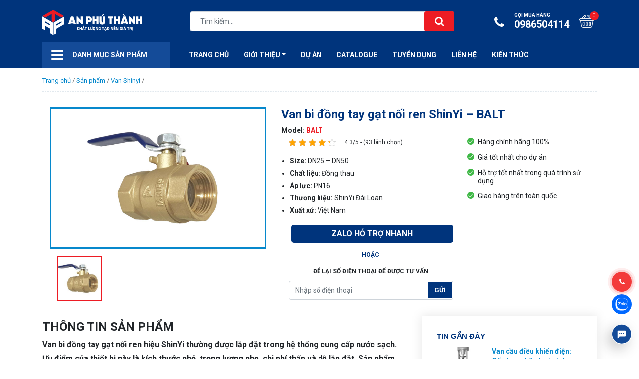

--- FILE ---
content_type: text/html; charset=UTF-8
request_url: https://anphuthanh.vn/san-pham/van-bi-dong-tay-gat-noi-ren-hieu-shinyi
body_size: 14383
content:
<!doctype html><html lang="vi"><head><meta charset="UTF-8"><meta name="viewport" content="width=device-width, initial-scale=1"><meta name="google-site-verification" content="kqxd3r-pElumLOSVPOd7jGEAW8uZCNpDrLsUVi2yjLk" /><meta name="p:domain_verify" content="925e2bb61008fae2f3db36f26bc799d6"/><link rel="profile" href="https://gmpg.org/xfn/11"><link rel="preconnect" href="https://fonts.googleapis.com"><link rel="preconnect" href="https://fonts.gstatic.com" crossorigin><link href="https://fonts.googleapis.com/css2?family=Roboto:ital,wght@0,300;0,400;0,500;0,700;0,900;1,400;1,700&display=swap" rel="stylesheet"><link rel="icon" href="/wp-content/themes/signal/images/favicon.png" /><link rel="apple-touch-icon-precomposed" href="/wp-content/themes/signal/images/favicon.png" /><meta name='robots' content='index, follow, max-image-preview:large, max-snippet:-1, max-video-preview:-1' /><title>Van bi đồng tay gạt nối ren ShinYi | DN25 – DN50 | Giá tốt</title><link rel="stylesheet" href="https://anphuthanh.vn/wp-content/cache/min/1/1af282db615ba100bc360d499b6cdc12.css" data-minify="1" /><meta name="description" content="Van bi đồng tay gạt nối ren hiệu ShinYi thường được lắp đặt trong hệ thống cấp nước sạch. Liên hệ với An Phú Thành để được báo giá tốt nhất." /><link rel="canonical" href="https://anphuthanh.vn/san-pham/van-bi-dong-tay-gat-noi-ren-hieu-shinyi" /><meta property="og:locale" content="vi_VN" /><meta property="og:type" content="article" /><meta property="og:title" content="Van bi đồng tay gạt nối ren ShinYi – BALT" /><meta property="og:description" content="Van bi đồng tay gạt nối ren hiệu ShinYi thường được lắp đặt trong hệ thống cấp nước sạch. Liên hệ với An Phú Thành để được báo giá tốt nhất." /><meta property="og:url" content="https://anphuthanh.vn/san-pham/van-bi-dong-tay-gat-noi-ren-hieu-shinyi" /><meta property="og:site_name" content="An Phú Thành" /><meta property="article:publisher" content="https://www.facebook.com/anphuthanh2" /><meta property="article:modified_time" content="2022-10-13T13:55:06+00:00" /><meta property="og:image" content="https://anphuthanh.vn/wp-content/uploads/2022/09/van-bi-dong-tay-gat-noi-ren-hieu-shinyi-0.jpg" /><meta property="og:image:width" content="768" /><meta property="og:image:height" content="500" /><meta property="og:image:type" content="image/jpeg" /><meta name="twitter:card" content="summary_large_image" /><meta name="twitter:site" content="@anphuthanh" /> <script type="application/ld+json" class="yoast-schema-graph">{"@context":"https://schema.org","@graph":[{"@type":"WebPage","@id":"https://anphuthanh.vn/san-pham/van-bi-dong-tay-gat-noi-ren-hieu-shinyi","url":"https://anphuthanh.vn/san-pham/van-bi-dong-tay-gat-noi-ren-hieu-shinyi","name":"Van bi đồng tay gạt nối ren ShinYi | DN25 – DN50 | Giá tốt","isPartOf":{"@id":"https://anphuthanh.vn/#website"},"primaryImageOfPage":{"@id":"https://anphuthanh.vn/san-pham/van-bi-dong-tay-gat-noi-ren-hieu-shinyi#primaryimage"},"image":{"@id":"https://anphuthanh.vn/san-pham/van-bi-dong-tay-gat-noi-ren-hieu-shinyi#primaryimage"},"thumbnailUrl":"https://anphuthanh.vn/wp-content/uploads/2022/09/van-bi-dong-tay-gat-noi-ren-hieu-shinyi-0.jpg","datePublished":"2022-09-21T03:15:43+00:00","dateModified":"2022-10-13T13:55:06+00:00","description":"Van bi đồng tay gạt nối ren hiệu ShinYi thường được lắp đặt trong hệ thống cấp nước sạch. Liên hệ với An Phú Thành để được báo giá tốt nhất.","breadcrumb":{"@id":"https://anphuthanh.vn/san-pham/van-bi-dong-tay-gat-noi-ren-hieu-shinyi#breadcrumb"},"inLanguage":"vi","potentialAction":[{"@type":"ReadAction","target":["https://anphuthanh.vn/san-pham/van-bi-dong-tay-gat-noi-ren-hieu-shinyi"]}]},{"@type":"ImageObject","inLanguage":"vi","@id":"https://anphuthanh.vn/san-pham/van-bi-dong-tay-gat-noi-ren-hieu-shinyi#primaryimage","url":"https://anphuthanh.vn/wp-content/uploads/2022/09/van-bi-dong-tay-gat-noi-ren-hieu-shinyi-0.jpg","contentUrl":"https://anphuthanh.vn/wp-content/uploads/2022/09/van-bi-dong-tay-gat-noi-ren-hieu-shinyi-0.jpg","width":768,"height":500},{"@type":"BreadcrumbList","@id":"https://anphuthanh.vn/san-pham/van-bi-dong-tay-gat-noi-ren-hieu-shinyi#breadcrumb","itemListElement":[{"@type":"ListItem","position":1,"name":"Trang chủ","item":"https://anphuthanh.vn/"},{"@type":"ListItem","position":2,"name":"Sản phẩm","item":"https://anphuthanh.vn/san-pham"},{"@type":"ListItem","position":3,"name":"Van Shinyi","item":"https://anphuthanh.vn/danh-muc-san-pham/van-shinyi"},{"@type":"ListItem","position":4,"name":"Van bi đồng tay gạt nối ren ShinYi – BALT"}]},{"@type":"WebSite","@id":"https://anphuthanh.vn/#website","url":"https://anphuthanh.vn/","name":"An Phú Thành","description":"Công ty xuất nhập khẩu van công nghiệp","publisher":{"@id":"https://anphuthanh.vn/#organization"},"potentialAction":[{"@type":"SearchAction","target":{"@type":"EntryPoint","urlTemplate":"https://anphuthanh.vn/?s={search_term_string}"},"query-input":"required name=search_term_string"}],"inLanguage":"vi"},{"@type":"Organization","@id":"https://anphuthanh.vn/#organization","name":"Công ty xuất nhập khẩu van công nghiệp An Phú Thành","url":"https://anphuthanh.vn/","logo":{"@type":"ImageObject","inLanguage":"vi","@id":"https://anphuthanh.vn/#/schema/logo/image/","url":"https://anphuthanh.vn/wp-content/uploads/2022/08/logo-seo-social-anphuthanh.png","contentUrl":"https://anphuthanh.vn/wp-content/uploads/2022/08/logo-seo-social-anphuthanh.png","width":360,"height":95,"caption":"Công ty xuất nhập khẩu van công nghiệp An Phú Thành"},"image":{"@id":"https://anphuthanh.vn/#/schema/logo/image/"},"sameAs":["https://www.facebook.com/anphuthanh2","https://x.com/anphuthanh"]}]}</script> <style id='classic-theme-styles-inline-css' type='text/css'>
/*! This file is auto-generated */
.wp-block-button__link{color:#fff;background-color:#32373c;border-radius:9999px;box-shadow:none;text-decoration:none;padding:calc(.667em + 2px) calc(1.333em + 2px);font-size:1.125em}.wp-block-file__button{background:#32373c;color:#fff;text-decoration:none}</style><style id='global-styles-inline-css' type='text/css'>body{--wp--preset--color--black:#000;--wp--preset--color--cyan-bluish-gray:#abb8c3;--wp--preset--color--white:#fff;--wp--preset--color--pale-pink:#f78da7;--wp--preset--color--vivid-red:#cf2e2e;--wp--preset--color--luminous-vivid-orange:#ff6900;--wp--preset--color--luminous-vivid-amber:#fcb900;--wp--preset--color--light-green-cyan:#7bdcb5;--wp--preset--color--vivid-green-cyan:#00d084;--wp--preset--color--pale-cyan-blue:#8ed1fc;--wp--preset--color--vivid-cyan-blue:#0693e3;--wp--preset--color--vivid-purple:#9b51e0;--wp--preset--gradient--vivid-cyan-blue-to-vivid-purple:linear-gradient(135deg,rgba(6,147,227,1) 0%,rgb(155,81,224) 100%);--wp--preset--gradient--light-green-cyan-to-vivid-green-cyan:linear-gradient(135deg,rgb(122,220,180) 0%,rgb(0,208,130) 100%);--wp--preset--gradient--luminous-vivid-amber-to-luminous-vivid-orange:linear-gradient(135deg,rgba(252,185,0,1) 0%,rgba(255,105,0,1) 100%);--wp--preset--gradient--luminous-vivid-orange-to-vivid-red:linear-gradient(135deg,rgba(255,105,0,1) 0%,rgb(207,46,46) 100%);--wp--preset--gradient--very-light-gray-to-cyan-bluish-gray:linear-gradient(135deg,rgb(238,238,238) 0%,rgb(169,184,195) 100%);--wp--preset--gradient--cool-to-warm-spectrum:linear-gradient(135deg,rgb(74,234,220) 0%,rgb(151,120,209) 20%,rgb(207,42,186) 40%,rgb(238,44,130) 60%,rgb(251,105,98) 80%,rgb(254,248,76) 100%);--wp--preset--gradient--blush-light-purple:linear-gradient(135deg,rgb(255,206,236) 0%,rgb(152,150,240) 100%);--wp--preset--gradient--blush-bordeaux:linear-gradient(135deg,rgb(254,205,165) 0%,rgb(254,45,45) 50%,rgb(107,0,62) 100%);--wp--preset--gradient--luminous-dusk:linear-gradient(135deg,rgb(255,203,112) 0%,rgb(199,81,192) 50%,rgb(65,88,208) 100%);--wp--preset--gradient--pale-ocean:linear-gradient(135deg,rgb(255,245,203) 0%,rgb(182,227,212) 50%,rgb(51,167,181) 100%);--wp--preset--gradient--electric-grass:linear-gradient(135deg,rgb(202,248,128) 0%,rgb(113,206,126) 100%);--wp--preset--gradient--midnight:linear-gradient(135deg,rgb(2,3,129) 0%,rgb(40,116,252) 100%);--wp--preset--font-size--small:13px;--wp--preset--font-size--medium:20px;--wp--preset--font-size--large:36px;--wp--preset--font-size--x-large:42px;--wp--preset--spacing--20:.44rem;--wp--preset--spacing--30:.67rem;--wp--preset--spacing--40:1rem;--wp--preset--spacing--50:1.5rem;--wp--preset--spacing--60:2.25rem;--wp--preset--spacing--70:3.38rem;--wp--preset--spacing--80:5.06rem;--wp--preset--shadow--natural:6px 6px 9px rgba(0,0,0,.2);--wp--preset--shadow--deep:12px 12px 50px rgba(0,0,0,.4);--wp--preset--shadow--sharp:6px 6px 0 rgba(0,0,0,.2);--wp--preset--shadow--outlined:6px 6px 0 -3px rgba(255,255,255,1),6px 6px rgba(0,0,0,1);--wp--preset--shadow--crisp:6px 6px 0 rgba(0,0,0,1)}:where(.is-layout-flex){gap:.5em}:where(.is-layout-grid){gap:.5em}body .is-layout-flow>.alignleft{float:left;margin-inline-start:0;margin-inline-end:2em}body .is-layout-flow>.alignright{float:right;margin-inline-start:2em;margin-inline-end:0}body .is-layout-flow>.aligncenter{margin-left:auto!important;margin-right:auto!important}body .is-layout-constrained>.alignleft{float:left;margin-inline-start:0;margin-inline-end:2em}body .is-layout-constrained>.alignright{float:right;margin-inline-start:2em;margin-inline-end:0}body .is-layout-constrained>.aligncenter{margin-left:auto!important;margin-right:auto!important}body .is-layout-constrained>:where(:not(.alignleft):not(.alignright):not(.alignfull)){max-width:var(--wp--style--global--content-size);margin-left:auto!important;margin-right:auto!important}body .is-layout-constrained>.alignwide{max-width:var(--wp--style--global--wide-size)}body .is-layout-flex{display:flex}body .is-layout-flex{flex-wrap:wrap;align-items:center}body .is-layout-flex>*{margin:0}body .is-layout-grid{display:grid}body .is-layout-grid>*{margin:0}:where(.wp-block-columns.is-layout-flex){gap:2em}:where(.wp-block-columns.is-layout-grid){gap:2em}:where(.wp-block-post-template.is-layout-flex){gap:1.25em}:where(.wp-block-post-template.is-layout-grid){gap:1.25em}.has-black-color{color:var(--wp--preset--color--black)!important}.has-cyan-bluish-gray-color{color:var(--wp--preset--color--cyan-bluish-gray)!important}.has-white-color{color:var(--wp--preset--color--white)!important}.has-pale-pink-color{color:var(--wp--preset--color--pale-pink)!important}.has-vivid-red-color{color:var(--wp--preset--color--vivid-red)!important}.has-luminous-vivid-orange-color{color:var(--wp--preset--color--luminous-vivid-orange)!important}.has-luminous-vivid-amber-color{color:var(--wp--preset--color--luminous-vivid-amber)!important}.has-light-green-cyan-color{color:var(--wp--preset--color--light-green-cyan)!important}.has-vivid-green-cyan-color{color:var(--wp--preset--color--vivid-green-cyan)!important}.has-pale-cyan-blue-color{color:var(--wp--preset--color--pale-cyan-blue)!important}.has-vivid-cyan-blue-color{color:var(--wp--preset--color--vivid-cyan-blue)!important}.has-vivid-purple-color{color:var(--wp--preset--color--vivid-purple)!important}.has-black-background-color{background-color:var(--wp--preset--color--black)!important}.has-cyan-bluish-gray-background-color{background-color:var(--wp--preset--color--cyan-bluish-gray)!important}.has-white-background-color{background-color:var(--wp--preset--color--white)!important}.has-pale-pink-background-color{background-color:var(--wp--preset--color--pale-pink)!important}.has-vivid-red-background-color{background-color:var(--wp--preset--color--vivid-red)!important}.has-luminous-vivid-orange-background-color{background-color:var(--wp--preset--color--luminous-vivid-orange)!important}.has-luminous-vivid-amber-background-color{background-color:var(--wp--preset--color--luminous-vivid-amber)!important}.has-light-green-cyan-background-color{background-color:var(--wp--preset--color--light-green-cyan)!important}.has-vivid-green-cyan-background-color{background-color:var(--wp--preset--color--vivid-green-cyan)!important}.has-pale-cyan-blue-background-color{background-color:var(--wp--preset--color--pale-cyan-blue)!important}.has-vivid-cyan-blue-background-color{background-color:var(--wp--preset--color--vivid-cyan-blue)!important}.has-vivid-purple-background-color{background-color:var(--wp--preset--color--vivid-purple)!important}.has-black-border-color{border-color:var(--wp--preset--color--black)!important}.has-cyan-bluish-gray-border-color{border-color:var(--wp--preset--color--cyan-bluish-gray)!important}.has-white-border-color{border-color:var(--wp--preset--color--white)!important}.has-pale-pink-border-color{border-color:var(--wp--preset--color--pale-pink)!important}.has-vivid-red-border-color{border-color:var(--wp--preset--color--vivid-red)!important}.has-luminous-vivid-orange-border-color{border-color:var(--wp--preset--color--luminous-vivid-orange)!important}.has-luminous-vivid-amber-border-color{border-color:var(--wp--preset--color--luminous-vivid-amber)!important}.has-light-green-cyan-border-color{border-color:var(--wp--preset--color--light-green-cyan)!important}.has-vivid-green-cyan-border-color{border-color:var(--wp--preset--color--vivid-green-cyan)!important}.has-pale-cyan-blue-border-color{border-color:var(--wp--preset--color--pale-cyan-blue)!important}.has-vivid-cyan-blue-border-color{border-color:var(--wp--preset--color--vivid-cyan-blue)!important}.has-vivid-purple-border-color{border-color:var(--wp--preset--color--vivid-purple)!important}.has-vivid-cyan-blue-to-vivid-purple-gradient-background{background:var(--wp--preset--gradient--vivid-cyan-blue-to-vivid-purple)!important}.has-light-green-cyan-to-vivid-green-cyan-gradient-background{background:var(--wp--preset--gradient--light-green-cyan-to-vivid-green-cyan)!important}.has-luminous-vivid-amber-to-luminous-vivid-orange-gradient-background{background:var(--wp--preset--gradient--luminous-vivid-amber-to-luminous-vivid-orange)!important}.has-luminous-vivid-orange-to-vivid-red-gradient-background{background:var(--wp--preset--gradient--luminous-vivid-orange-to-vivid-red)!important}.has-very-light-gray-to-cyan-bluish-gray-gradient-background{background:var(--wp--preset--gradient--very-light-gray-to-cyan-bluish-gray)!important}.has-cool-to-warm-spectrum-gradient-background{background:var(--wp--preset--gradient--cool-to-warm-spectrum)!important}.has-blush-light-purple-gradient-background{background:var(--wp--preset--gradient--blush-light-purple)!important}.has-blush-bordeaux-gradient-background{background:var(--wp--preset--gradient--blush-bordeaux)!important}.has-luminous-dusk-gradient-background{background:var(--wp--preset--gradient--luminous-dusk)!important}.has-pale-ocean-gradient-background{background:var(--wp--preset--gradient--pale-ocean)!important}.has-electric-grass-gradient-background{background:var(--wp--preset--gradient--electric-grass)!important}.has-midnight-gradient-background{background:var(--wp--preset--gradient--midnight)!important}.has-small-font-size{font-size:var(--wp--preset--font-size--small)!important}.has-medium-font-size{font-size:var(--wp--preset--font-size--medium)!important}.has-large-font-size{font-size:var(--wp--preset--font-size--large)!important}.has-x-large-font-size{font-size:var(--wp--preset--font-size--x-large)!important}.wp-block-navigation a:where(:not(.wp-element-button)){color:inherit}:where(.wp-block-post-template.is-layout-flex){gap:1.25em}:where(.wp-block-post-template.is-layout-grid){gap:1.25em}:where(.wp-block-columns.is-layout-flex){gap:2em}:where(.wp-block-columns.is-layout-grid){gap:2em}.wp-block-pullquote{font-size:1.5em;line-height:1.6}</style>  <script type="text/javascript" id="sort-js-extra">/* <![CDATA[ */ var sort_params = {"ajaxurl":"https:\/\/anphuthanh.vn\/wp-admin\/admin-ajax.php","posts":"{\"page\":0,\"product\":\"van-bi-dong-tay-gat-noi-ren-hieu-shinyi\",\"post_type\":\"product\",\"name\":\"van-bi-dong-tay-gat-noi-ren-hieu-shinyi\",\"error\":\"\",\"m\":\"\",\"p\":0,\"post_parent\":\"\",\"subpost\":\"\",\"subpost_id\":\"\",\"attachment\":\"\",\"attachment_id\":0,\"pagename\":\"\",\"page_id\":0,\"second\":\"\",\"minute\":\"\",\"hour\":\"\",\"day\":0,\"monthnum\":0,\"year\":0,\"w\":0,\"category_name\":\"\",\"tag\":\"\",\"cat\":\"\",\"tag_id\":\"\",\"author\":\"\",\"author_name\":\"\",\"feed\":\"\",\"tb\":\"\",\"paged\":0,\"meta_key\":\"\",\"meta_value\":\"\",\"preview\":\"\",\"s\":\"\",\"sentence\":\"\",\"title\":\"\",\"fields\":\"\",\"menu_order\":\"\",\"embed\":\"\",\"category__in\":[],\"category__not_in\":[],\"category__and\":[],\"post__in\":[],\"post__not_in\":[],\"post_name__in\":[],\"tag__in\":[],\"tag__not_in\":[],\"tag__and\":[],\"tag_slug__in\":[],\"tag_slug__and\":[],\"post_parent__in\":[],\"post_parent__not_in\":[],\"author__in\":[],\"author__not_in\":[],\"search_columns\":[],\"ignore_sticky_posts\":false,\"suppress_filters\":false,\"cache_results\":true,\"update_post_term_cache\":true,\"update_menu_item_cache\":false,\"lazy_load_term_meta\":true,\"update_post_meta_cache\":true,\"posts_per_page\":12,\"nopaging\":false,\"comments_per_page\":\"50\",\"no_found_rows\":false,\"order\":\"DESC\"}","current_page":"1"}; /* ]]> */</script>  <link rel="https://api.w.org/" href="https://anphuthanh.vn/wp-json/" /><script type="application/ld+json">{
    "@context": "https://schema.org/",
    "@type": "CreativeWorkSeries",
    "name": "Van bi đồng tay gạt nối ren ShinYi – BALT",
    "aggregateRating": {
        "@type": "AggregateRating",
        "ratingValue": "4.3",
        "bestRating": "5",
        "ratingCount": "93"
    }
}</script> <script type="application/ld+json">{
  "@context": "https://schema.org",
  "@type": "LocalBusiness",
  "name": "Van Công Nghiệp An Phú Thành",
  "image": "https://anphuthanh.vn/wp-content/uploads/2022/08/logo-seo-social-anphuthanh.png",
  "@id": "",
  "url": "https://anphuthanh.vn/",
  "telephone": "0981805266",
  "address": {
    "@type": "PostalAddress",
    "streetAddress": "Tiền Lân 12",
    "addressLocality": "Thành phố Hồ Chí Minh",
    "postalCode": "71714",
    "addressCountry": "VN"
  },
  "openingHoursSpecification": {
    "@type": "OpeningHoursSpecification",
    "dayOfWeek": [
      "Monday",
      "Tuesday",
      "Wednesday",
      "Thursday",
      "Friday",
      "Saturday"
    ],
    "opens": "08:00",
    "closes": "17:00"
  } 
}</script>  <script async src="https://www.googletagmanager.com/gtag/js?id=UA-241884590-1"></script> <script>window.dataLayer = window.dataLayer || [];
  function gtag(){dataLayer.push(arguments);}
  gtag('js', new Date());

  gtag('config', 'UA-241884590-1');</script> </head><body class="product-template-default single single-product postid-3660 no-sidebar"><div class="droplet"></div><header class="page-header" id="page-header"><div class="header-brand"><div class="container"><div class="row align-items-center"><div class="col-2 d-block d-md-none"> <button class="navbar-toggler" type="button" data-toggle="collapse" data-target="#primary-nav-collapse" aria-controls="navbarSupportedContent" aria-expanded="false" aria-label="Toggle navigation"> <span class="navbar-toggler-icon"></span> </button></div><div class="col-md-3 col-brand col-6"><h1 class="logo-brand"> <a href="/"> Công ty xuất nhập khẩu van công nghiệp An Phú Thành </a></h1></div><div class="col-md-6 col-search col-2 d-md-block"> <button type="button" class="btn btn-search-mobile"> <i class="fa fa-search" aria-hidden="true"></i> </button><form action="https://anphuthanh.vn" class="search-form"><div class="form-group"> <input type="text" name="s" placeholder="Tìm kiếm..." class="form-control"> <button type="submit" class="btn btn-search"> <i class="fa fa-search" aria-hidden="true"></i> </button></div></form></div><div class="col-md-3 col-2 col-action d-flex"><ul class="nav navbar-nav ml-auto shopping-cart-nav"><li class="nav-item d-none d-md-block"> <a class="nav-link btn-hotline" href="tel:0986504114"> <i class="fa fa-phone" aria-hidden="true"></i> <span class="small-text"> Gọi mua hàng </span> 0986504114 </a></li><li class="nav-item"> <a class="nav-link shopping-cart mini-cart" href="/gio-hang"> <span class="number cart-number" data-number="0"> 0 </span> </a></li></ul></div></div></div></div><nav class="navbar navbar-expand-md primary-nav"><div class="container"><div class="collapse navbar-collapse" id="primary-nav-collapse"><div class="mega-cat"><ul id="menu-san-pham" class="list-main-cat"><li id="menu-item-7162" class="menu-item menu-item-type-custom menu-item-object-custom menu-item-has-children menu-item-7162"><a href="#">Van Hàn Quốc</a><ul class="sub-menu"><li id="menu-item-6678" class="menu-item menu-item-type-custom menu-item-object-custom menu-item-6678"><a href="https://anphuthanh.vn/danh-muc-san-pham/van-ydk-han-quoc">Van Hiệu YDK</a></li><li id="menu-item-867" class="menu-item menu-item-type-custom menu-item-object-custom menu-item-867"><a href="/danh-muc-san-pham/van-masteco">Van Hiệu MASTECO</a></li></ul></li><li id="menu-item-4040" class="menu-item menu-item-type-custom menu-item-object-custom menu-item-has-children menu-item-4040"><a href="https://anphuthanh.vn/danh-muc-san-pham/van-trung-quoc">Van Trung Quốc</a><ul class="sub-menu"><li id="menu-item-7163" class="menu-item menu-item-type-custom menu-item-object-custom menu-item-7163"><a href="https://anphuthanh.vn/danh-muc-san-pham/van-hieu-js-lien-doanh">Van JS</a></li><li id="menu-item-8010" class="menu-item menu-item-type-custom menu-item-object-custom menu-item-8010"><a href="https://anphuthanh.vn/danh-muc-san-pham/van-etm">Van ETM</a></li><li id="menu-item-7164" class="menu-item menu-item-type-custom menu-item-object-custom menu-item-7164"><a href="https://anphuthanh.vn/danh-muc-san-pham/van-btl">Van Hiệu BTL</a></li><li id="menu-item-7165" class="menu-item menu-item-type-custom menu-item-object-custom menu-item-7165"><a href="https://anphuthanh.vn/danh-muc-san-pham/van-tq-khac">Van TQ Khác</a></li></ul></li><li id="menu-item-4048" class="menu-item menu-item-type-custom menu-item-object-custom menu-item-has-children menu-item-4048"><a href="https://anphuthanh.vn/danh-muc-san-pham/van-inox">Van Inox</a><ul class="sub-menu"><li id="menu-item-7166" class="menu-item menu-item-type-custom menu-item-object-custom menu-item-7166"><a href="https://anphuthanh.vn/danh-muc-san-pham/van-inox-tieu-chuan-pn">Tiêu chuẩn PN</a></li><li id="menu-item-7167" class="menu-item menu-item-type-custom menu-item-object-custom menu-item-7167"><a href="https://anphuthanh.vn/danh-muc-san-pham/van-inox-tieu-chuan-jis">Tiêu chuẩn JIS</a></li></ul></li><li id="menu-item-6679" class="menu-item menu-item-type-custom menu-item-object-custom menu-item-has-children menu-item-6679"><a href="https://anphuthanh.vn/danh-muc-san-pham/khop-chong-rung">Khớp</a><ul class="sub-menu"><li id="menu-item-7168" class="menu-item menu-item-type-custom menu-item-object-custom menu-item-7168"><a href="https://anphuthanh.vn/danh-muc-san-pham/khop-tieu-chuan-pn">Tiêu chuẩn PN</a></li><li id="menu-item-7169" class="menu-item menu-item-type-custom menu-item-object-custom menu-item-7169"><a href="https://anphuthanh.vn/danh-muc-san-pham/khop-tieu-chuan-jis">Tiêu chuẩn JIS</a></li></ul></li><li id="menu-item-7170" class="menu-item menu-item-type-custom menu-item-object-custom menu-item-7170"><a href="https://anphuthanh.vn/danh-muc-san-pham/mat-bich">Mặt Bích</a></li><li id="menu-item-9263" class="menu-item menu-item-type-custom menu-item-object-custom menu-item-9263"><a href="https://anphuthanh.vn/danh-muc-san-pham/dong-co-dien">Động Cơ Điện</a></li><li id="menu-item-7171" class="menu-item menu-item-type-custom menu-item-object-custom menu-item-7171"><a href="https://anphuthanh.vn/danh-muc-san-pham/phu-kien-gang-cau">Phụ Kiện Gang Cầu</a></li><li id="menu-item-7172" class="menu-item menu-item-type-custom menu-item-object-custom menu-item-has-children menu-item-7172"><a href="#">Phụ Kiện Hàn Thép</a><ul class="sub-menu"><li id="menu-item-7187" class="menu-item menu-item-type-custom menu-item-object-custom menu-item-7187"><a href="#">SCH20</a></li><li id="menu-item-7188" class="menu-item menu-item-type-custom menu-item-object-custom menu-item-7188"><a href="#">SCH40</a></li><li id="menu-item-7189" class="menu-item menu-item-type-custom menu-item-object-custom menu-item-7189"><a href="#">SCH80</a></li></ul></li><li id="menu-item-7173" class="menu-item menu-item-type-custom menu-item-object-custom menu-item-has-children menu-item-7173"><a href="#">Phụ Kiện Hàn Inox</a><ul class="sub-menu"><li id="menu-item-7182" class="menu-item menu-item-type-custom menu-item-object-custom menu-item-7182"><a href="#">SCH5</a></li><li id="menu-item-7183" class="menu-item menu-item-type-custom menu-item-object-custom menu-item-7183"><a href="#">SCH10</a></li><li id="menu-item-7184" class="menu-item menu-item-type-custom menu-item-object-custom menu-item-7184"><a href="#">SCH20</a></li><li id="menu-item-7185" class="menu-item menu-item-type-custom menu-item-object-custom menu-item-7185"><a href="#">SCH40</a></li><li id="menu-item-7186" class="menu-item menu-item-type-custom menu-item-object-custom menu-item-7186"><a href="#">SCH80</a></li></ul></li><li id="menu-item-7174" class="menu-item menu-item-type-custom menu-item-object-custom menu-item-has-children menu-item-7174"><a href="https://anphuthanh.vn/danh-muc-san-pham/phu-kien-ren">Phụ Kiện Ren</a><ul class="sub-menu"><li id="menu-item-7180" class="menu-item menu-item-type-custom menu-item-object-custom menu-item-7180"><a href="https://anphuthanh.vn/danh-muc-san-pham/ren-thep">Ren Thép</a></li><li id="menu-item-7181" class="menu-item menu-item-type-custom menu-item-object-custom menu-item-7181"><a href="#">Ren Inox</a></li></ul></li><li id="menu-item-7175" class="menu-item menu-item-type-custom menu-item-object-custom menu-item-has-children menu-item-7175"><a href="https://anphuthanh.vn/danh-muc-san-pham/ong">Ống Các Loại</a><ul class="sub-menu"><li id="menu-item-7176" class="menu-item menu-item-type-custom menu-item-object-custom menu-item-7176"><a href="https://anphuthanh.vn/danh-muc-san-pham/ong-gang">Ống Gang</a></li><li id="menu-item-8274" class="menu-item menu-item-type-custom menu-item-object-custom menu-item-8274"><a href="https://anphuthanh.vn/danh-muc-san-pham/ong-thep">Ống Thép</a></li><li id="menu-item-7179" class="menu-item menu-item-type-custom menu-item-object-custom menu-item-7179"><a href="#">Ống Inox</a></li></ul></li></ul></div><div class="row w-100 align-items-center col-nav-wrap"><div class="col-md-3 col-menu-cat"><div class="d-flex inner"> <button class="btn btn-menu-cat"> <span class="icon-line"></span> </button> <span class="product-menu-cat"> Danh mục sản phẩm </span></div></div><div class="col-md-9 col-menu-primary"><div class="d-flex w-100"><ul id="menu-menu-head" class="navbar-nav mr-auto mt-2 mt-lg-0"><li id="menu-item-8767" class="menu-item menu-item-type-custom menu-item-object-custom menu-item-8767 nav-item"><a href="/" class="nav-link">Trang Chủ</a><li id="menu-item-934" class="menu-item menu-item-type-post_type menu-item-object-page menu-item-has-children menu-item-934 nav-item dropdown"><a href="https://anphuthanh.vn/gioi-thieu" class="nav-link dropdown-toggle" data-toggle="dropdown">Giới thiệu</a><div class="dropdown-menu"> <a href="https://anphuthanh.vn/ho-so-nang-luc" class="dropdown-item menu-item menu-item-type-custom menu-item-object-custom menu-item-8768">Hồ Sơ Năng Lực</a></div><li id="menu-item-966" class="menu-item menu-item-type-custom menu-item-object-custom menu-item-966 nav-item"><a href="https://anphuthanh.vn/du-an" class="nav-link">Dự án</a><li id="menu-item-8769" class="menu-item menu-item-type-post_type menu-item-object-page menu-item-8769 nav-item"><a href="https://anphuthanh.vn/danh-sach-tai-catalogue" class="nav-link">CATALOGUE</a><li id="menu-item-8770" class="menu-item menu-item-type-custom menu-item-object-custom menu-item-8770 nav-item"><a href="https://anphuthanh.vn/tuyen-dung" class="nav-link">Tuyển Dụng</a><li id="menu-item-935" class="menu-item menu-item-type-post_type menu-item-object-page menu-item-935 nav-item"><a href="https://anphuthanh.vn/lien-he" class="nav-link">Liên hệ</a><li id="menu-item-933" class="menu-item menu-item-type-taxonomy menu-item-object-category menu-item-933 nav-item"><a href="https://anphuthanh.vn/chuyen-muc/kien-thuc" class="nav-link">Kiến Thức</a></ul><ul class="navbar-nav ml-auto nav-cart ml-auto"><li class="nav-item"> <a class="nav-link shopping-cart mini-cart" href="/gio-hang"> <span class="number cart-number"> 0 </span> </a></li></ul></div></div></div></div></div></nav></header><div style="overflow: hidden; height: 1px;"><a href="http://ankararus.net" title="ankara escort">ankara escort</a> <a href="http://escort-models.mobi" title="ankara escort">çankaya escort</a> <a href="http://www.eryamaneskortlar.com" title="eryaman escort">eryaman escort</a> <a href="https://www.degisiklink.com/" title="ankara escort">ankara escort</a> <a href="http://www.istanbulescortnet.com" title="istanbul ataşehir escort">ataşehir Escort</a> <a href="http://ankaraescortrehberi.com" title="ankara escort">ankara escort</a> <a href="http://www.escortbayanvitrini.com" title="beylikduzu escort">beylikduzu Escort</a> <a href="https://www.serverprobot.com" title="Ankara escort">Ankara Escort</a> <a href="http://www.izmirilanlari.com" title="izmir escort">izmir Escort</a></div><main class="page-content"><div class="container"><nav class="breadcrumb-nav"><p class="breadcrumb" id="breadcrumbs"><span><span><a href="https://anphuthanh.vn/">Trang chủ</a></span> / <span><a href="https://anphuthanh.vn/san-pham">Sản phẩm</a></span> / <span><a href="https://anphuthanh.vn/danh-muc-san-pham/van-shinyi">Van Shinyi</a></span> / <span class="breadcrumb_last" aria-current="page">Van bi đồng tay gạt nối ren ShinYi – BALT</span></span></p></nav><div class="single-product-info mt-3"><div class="row"><div class="col-md-5 single-gallery"><div class="list-gallery-large"><div class="slide-image"><img src="https://anphuthanh.vn/wp-content/uploads/2022/09/van-bi-dong-tay-gat-noi-ren-hieu-shinyi-0.jpg"></div></div><div class="list-gallery-thumb"><div class="slide-image"><img src="https://anphuthanh.vn/wp-content/uploads/2022/09/van-bi-dong-tay-gat-noi-ren-hieu-shinyi-0-215x215.jpg"></div></div></div><div class="col-md-7 single-info-detail"><h1 class="product-title"> Van bi đồng tay gạt nối ren ShinYi – BALT</h1><div class="product-sku mb-1"> <strong>Model: <span>BALT</span></strong></div><div class="row mr-0 ml-0"><div class="col-md-7"><div class="d-flex post-meta"><div class="star-rating col-12"><div class="kk-star-ratings kksr-template" data-payload='{&quot;id&quot;:&quot;3660&quot;,&quot;slug&quot;:&quot;default&quot;,&quot;ignore&quot;:&quot;&quot;,&quot;reference&quot;:&quot;template&quot;,&quot;align&quot;:&quot;&quot;,&quot;class&quot;:&quot;&quot;,&quot;count&quot;:&quot;93&quot;,&quot;legendonly&quot;:&quot;&quot;,&quot;readonly&quot;:&quot;&quot;,&quot;score&quot;:&quot;4.3&quot;,&quot;starsonly&quot;:&quot;&quot;,&quot;valign&quot;:&quot;&quot;,&quot;best&quot;:&quot;5&quot;,&quot;gap&quot;:&quot;5&quot;,&quot;greet&quot;:&quot;\u0110\u00e1nh gi\u00e1 product&quot;,&quot;legend&quot;:&quot;4.3\/5 - (93 b\u00ecnh ch\u1ecdn)&quot;,&quot;size&quot;:&quot;15&quot;,&quot;title&quot;:&quot;Van bi \u0111\u1ed3ng tay g\u1ea1t n\u1ed1i ren ShinYi \u2013 BALT&quot;,&quot;width&quot;:&quot;83.5&quot;,&quot;_legend&quot;:&quot;{score}\/{best} - ({count} {votes})&quot;,&quot;font_factor&quot;:&quot;1.25&quot;}'><div class="kksr-stars"><div class="kksr-stars-inactive"><div class="kksr-star" data-star="1" style="padding-right: 5px"><div class="kksr-icon" style="width: 15px; height: 15px;"></div></div><div class="kksr-star" data-star="2" style="padding-right: 5px"><div class="kksr-icon" style="width: 15px; height: 15px;"></div></div><div class="kksr-star" data-star="3" style="padding-right: 5px"><div class="kksr-icon" style="width: 15px; height: 15px;"></div></div><div class="kksr-star" data-star="4" style="padding-right: 5px"><div class="kksr-icon" style="width: 15px; height: 15px;"></div></div><div class="kksr-star" data-star="5" style="padding-right: 5px"><div class="kksr-icon" style="width: 15px; height: 15px;"></div></div></div><div class="kksr-stars-active" style="width: 83.5px;"><div class="kksr-star" style="padding-right: 5px"><div class="kksr-icon" style="width: 15px; height: 15px;"></div></div><div class="kksr-star" style="padding-right: 5px"><div class="kksr-icon" style="width: 15px; height: 15px;"></div></div><div class="kksr-star" style="padding-right: 5px"><div class="kksr-icon" style="width: 15px; height: 15px;"></div></div><div class="kksr-star" style="padding-right: 5px"><div class="kksr-icon" style="width: 15px; height: 15px;"></div></div><div class="kksr-star" style="padding-right: 5px"><div class="kksr-icon" style="width: 15px; height: 15px;"></div></div></div></div><div class="kksr-legend" style="font-size: 12px;"> 4.3/5 - (93 bình chọn)</div></div></div></div><div class="row mt-2"><div class="col-md-12 pl-0"> <span class="product-price"> </span></div><div class="row mt-2"><div class="product-desc col-12 entry"><ul><li><strong>Size:</strong> DN25 – DN50</li><li><strong>Chất liệu:</strong> Đồng thau</li><li><strong>Áp lực:</strong> PN16</li><li><strong>Th</strong><strong>ương hiệu:</strong> ShinYi Đài Loan</li><li><strong>Xuất xứ:</strong> Việt Nam</li></ul></div></div></div><div class="row"><div class="col-md-12 product-cart"> <a href="http://zalo.me/0933289996" class="btn btn-add-to-cart w-100" style="height: auto;"> Zalo Hỗ Trợ Nhanh </a></div></div><div class="choose"> <span>hoặc</span></div><form action="" class="call-me form-inline"><div class="form-title"> Để lại số điện thoại để được tư vấn</div><div class="form-group"> <input type="text" name="numberphone" class="form-control" placeholder="Nhập số điện thoại"> <input type="hidden" name="product" value="Van bi đồng tay gạt nối ren ShinYi – BALT"> <button class="btn btn-call-me" type="submit">Gửi</button></div></form></div><div class="col-md-5 pr-0 product-benefit"><ul class="description-feature"><li class="freeship"> <span class="icon"></span> Hàng chính hãng 100%</li><li> <span class="icon"></span> Giá tốt nhất cho dự án</li><li> <span class="icon"></span> Hỗ trợ tốt nhất trong quá trình sử dụng</li><li> <span class="icon"></span> Giao hàng trên toàn quốc</li></ul></div></div></div></div></div><div class="row page-container"><div class="col-md-8 order-1 order-md-1"><div class="entry"><h2 class="entry-title">Thông tin sản phẩm</h2><p><strong>Van bi đồng tay gạt nối ren hiệu ShinYi thường được lắp đặt trong hệ thống cung cấp nước sạch. Ưu điểm của thiết bị này là kích thước nhỏ, trọng lượng nhẹ, chi phí thấp và dễ lắp đặt. Sản phẩm hiện đang được An Phú Thành phân phối với đầy đủ kích thước, giá bán cạnh tranh.</strong></p><h2>Giới thiệu van bi đồng tay gạt nối ren hiệu ShinYi – BALT</h2><p>Van bi đồng tay gạt nối ren hiệu ShinYi là loại <a href="https://anphuthanh.vn/van-bi-tay-gat-294.html">van bi tay gạt</a> có kích thước nhỏ (DN25 – DN50) với cấu tạo khá đơn giản. Van hoạt động bằng cách xoay tay gạt sang trái – phải để lưu chất đi qua. Sản phẩm được làm từ chất liệu đồng thau chịu được áp dụng cao và được sử dụng trong hệ thống đường ống cấp nước sinh hoạt, sản xuất thực phẩm,…</p><figure id="attachment_3662" aria-describedby="caption-attachment-3662" style="width: 768px" class="wp-caption aligncenter"><img fetchpriority="high" decoding="async" class="wp-image-3662 size-full" src="https://anphuthanh.vn/wp-content/uploads/2022/09/van-bi-dong-tay-gat-noi-ren-hieu-shinyi-0.jpg" alt="van bi đồng tay gạt nối ren shinyi" width="768" height="500" srcset="https://anphuthanh.vn/wp-content/uploads/2022/09/van-bi-dong-tay-gat-noi-ren-hieu-shinyi-0.jpg 768w, https://anphuthanh.vn/wp-content/uploads/2022/09/van-bi-dong-tay-gat-noi-ren-hieu-shinyi-0-435x283.jpg 435w, https://anphuthanh.vn/wp-content/uploads/2022/09/van-bi-dong-tay-gat-noi-ren-hieu-shinyi-0-269x175.jpg 269w" sizes="(max-width: 768px) 100vw, 768px" /><figcaption id="caption-attachment-3662" class="wp-caption-text">Van bi đồng tay gạt nối ren hiệu ShinYi – BALT có kích thước DN25 – DN50, phù hợp với cả công trình dân dụng và công nghiệp</figcaption></figure><p><span id="more-3660"></span></p><p>Van bi đồng tay gạt nối ren hiệu ShinYi được làm bằng chất liệu đồng an toàn với sức khỏe. Trong đó, thân van, bi, nắp van, trục van, ốc áp lực được làm từ đồng thau. Vỏ tay được làm bằng nhựa PVC, gioăng bi, gioăng trục làm từ nhựa Teflon, đệm vênh và tay van làm từ inox theo tiêu chuẩn SS 304 và SS 201.</p><p>Van bi đồng tay gạt nối ren có kích thước nhỏ nên dễ dàng lắp đặt, đặc biệt phù hợp với những không gian chật hẹp. Van kết nối với hệ thống qua nối ren, có thể lắp đặt theo phương ngang hoặc phương thẳng đứng.</p><p>Van được làm bằng chất liệu đồng thau, nhựa PVC, inox,… nên vô cùng an toàn, ít bị gỉ sét. Sản phẩm của hiệu ShinYi có giá thành hợp lý, phù hợp với cả các công trình dân dụng và công nghiệp.</p><p style="text-align: center;"><span style="color: #ff0000;"><strong>AN PHÚ THÀNH PHÂN PHỐI UỶ QUYỀN CHÍNH HÃNG VAN BI ĐỒNG TAY GẠT NỐI REN &#8211; HIỆU SHINYI</strong></span></p><p style="text-align: center;"><span style="color: #ff0000;"><strong>HOTLINE: 0986504114</strong></span></p><h2>Catalog thông số kỹ thuật van bi đồng tay gạt nối ren hiệu ShinYi – BALT</h2><p><img decoding="async" class="aligncenter wp-image-3663 size-full" src="https://anphuthanh.vn/wp-content/uploads/2022/09/van-bi-dong-tay-gat-noi-ren-hieu-shinyi-1.jpg" alt="van bi đồng tay gạt nối ren shinyi" width="768" height="1108" srcset="https://anphuthanh.vn/wp-content/uploads/2022/09/van-bi-dong-tay-gat-noi-ren-hieu-shinyi-1.jpg 768w, https://anphuthanh.vn/wp-content/uploads/2022/09/van-bi-dong-tay-gat-noi-ren-hieu-shinyi-1-302x435.jpg 302w, https://anphuthanh.vn/wp-content/uploads/2022/09/van-bi-dong-tay-gat-noi-ren-hieu-shinyi-1-710x1024.jpg 710w, https://anphuthanh.vn/wp-content/uploads/2022/09/van-bi-dong-tay-gat-noi-ren-hieu-shinyi-1-121x175.jpg 121w" sizes="(max-width: 768px) 100vw, 768px" /></p><h2>Các ứng dụng của van bi đồng tay gạt nối ren hiệu ShinYi – BALT</h2><p>Van bi đồng tay gạt nối ren hiệu ShinYi được sử dụng phổ biến trong nhiều công trình. Dưới đây là một số ứng dụng của sản phẩm:</p><ul><li>Lắp đặt trong hệ thống của nhà máy, khu đô thị, khu dân cư,…</li><li>Lắp đặt trước các đồng hồ đo nước</li><li>Lắp đặt trong hệ thống cung cấp nước sạch, xử lý nước thải,…</li></ul><p>Sản phẩm làm từ chất liệu đồng thau nên không có khả năng chống ăn mòn khi tiếp xúc với hóa chất, xăng dầu. Do đó, không nên dùng loại van này trong ngành công nghiệp đóng tàu, sản xuất hóa chất.</p><p>An Phú Thành là đơn vị có 13 năm kinh nghiệm về phân phối <a href="https://anphuthanh.vn/van-cong-nghiep-10.html">van công nghiệp</a>. Các sản phẩm của hiệu ShinYi hiện đang được phân phối với đầy đủ chủng loại, mẫu mã và kích thước. Van bi đồng tay gạt nối ren hiệu ShinYi được phân phối với số lượng lớn, kích thước DN25 – DN50 và giá thành cạnh tranh.</p><hr /><p><strong>Công Ty TNHH TM DV An Phú Thành</strong></p><ul><li><strong>Địa chỉ:</strong> Số 50/15 Tiền Lân 12, ấp Tiền Lân 1, xã Bà Điểm, huyện Hóc Môn, Tp. Hồ Chí Minh</li><li><strong>Điện thoại:</strong> 02862681578 hoặc 0986504114</li><li><strong>Email:</strong> ceo@anphuthanh.vn</li><li><strong>Website: </strong><a href="https://anphuthanh.vn/">anphuthanh.vn</a></li><li><strong>Fanpage:</strong> <a href="https://www.facebook.com/anphuthanh2" target="_blank" rel="nofollow noopener">FB.com/anphuthanh2</a></li></ul></div><div class="single-post-meta single-post-meta-bottom d-flex align-items-center"><div class="social-share-button ml-auto"> <strong>Chia sẻ</strong> <a class="social" aria-label="Facebook" target="_blank" href="https://www.facebook.com/sharer/sharer.php?u=https://anphuthanh.vn/san-pham/van-bi-dong-tay-gat-noi-ren-hieu-shinyi" class="facebook" rel="nofollow noopener noreferrer"> <i class="fa fa-facebook" aria-hidden="true"></i> </a> <a class="social" aria-label="Twitter" target="_blank" href="https://twitter.com/intent/tweet?status='https://anphuthanh.vn/san-pham/van-bi-dong-tay-gat-noi-ren-hieu-shinyi" class="twitter" rel="nofollow noopener noreferrer"> <i class="fa fa-twitter" aria-hidden="true"></i> </a> <a class="social" aria-label="Pinterest" target="_blank" href="https://pinterest.com/pin/create/button?url=https://anphuthanh.vn/san-pham/van-bi-dong-tay-gat-noi-ren-hieu-shinyi&description=Van bi đồng tay gạt nối ren ShinYi – BALT" class="pinterest" rel="nofollow noopener noreferrer"> <i class="fa fa-pinterest" aria-hidden="true"></i> </a></div></div><div id="comments" class="comments-area clearfix "><p class="response-none">Trở thành người đầu tiên bình luận cho bài viết này!</p><div id="respond" class="comment-respond"> <span id="reply-title" class="h4 comment-reply-title"> <small><a rel="nofollow" id="cancel-comment-reply-link" href="/san-pham/van-bi-dong-tay-gat-noi-ren-hieu-shinyi#respond" style="display:none;">Hủy trả lời</a></small></span><form action="https://anphuthanh.vn/wp-comments-post.php" method="post" id="commentform" class="comment-form" novalidate><p class="comment-notes"><span id="email-notes">Email của bạn sẽ không được hiển thị công khai.</span> <span class="required-field-message">Các trường bắt buộc được đánh dấu <span class="required">*</span></span></p><div class="w-100"><p class="comment-form-comment"><label for="comment">Nội dung bình luận</label><textarea class="form-control" id="comment" name="comment" placeholder="Nội dung bình luận"  rows="5" aria-required="true"></textarea></p></div><div class="comment-form-author "><input class="form-control" id="author" placeholder=" Họ tên" name="author" type="text" value="" size="30" /></div><div class="comment-form-email "><input class="form-control" id="email" placeholder="Email của bạn" name="email" type="text" value="" size="30" /></div><p class="comment-form-cookies-consent"><input id="wp-comment-cookies-consent" name="wp-comment-cookies-consent" type="checkbox" value="yes" /> <label for="wp-comment-cookies-consent">Lưu tên của tôi, email, và trang web trong trình duyệt này cho lần bình luận kế tiếp của tôi.</label></p><p class="form-submit"><input name="submit" type="submit" id="submit" class="submit" value="Gửi bình luận" /> <input type='hidden' name='comment_post_ID' value='3660' id='comment_post_ID' /> <input type='hidden' name='comment_parent' id='comment_parent' value='0' /></p><p style="display: none;"><input type="hidden" id="akismet_comment_nonce" name="akismet_comment_nonce" value="f8ee87ecc5" /></p><p style="display: none !important;" class="akismet-fields-container" data-prefix="ak_"><label>&#916;<textarea name="ak_hp_textarea" cols="45" rows="8" maxlength="100"></textarea></label><input type="hidden" id="ak_js_1" name="ak_js" value="165"/></p></form></div></div></div><div class="sidebar sidebar-single-product col-md-4 order-3 order-md-2 order-3"><div class="widget widget-recent-post"><div class="widget-title"> Tin gần đây</div><div class="widget-body"><div class="list-post"><div class="post"> <a href="https://anphuthanh.vn/van-cau-dieu-khien-dien-10452.html" class="post-thumbnail"> <img width="215" height="215" src="https://anphuthanh.vn/wp-content/uploads/2026/01/van-cau-dieu-khien-dien-1-215x215.jpg" class="attachment-thumbnail size-thumbnail wp-post-image" alt="" decoding="async" /> </a><h4 class="post-title"> <a href="https://anphuthanh.vn/van-cau-dieu-khien-dien-10452.html"> Van cầu điều khiển điện: Cấu tạo, phân loại và ứng dụng </a></h4></div><div class="post"> <a href="https://anphuthanh.vn/van-dien-tu-hoi-nong-10444.html" class="post-thumbnail"> <img width="215" height="215" src="https://anphuthanh.vn/wp-content/uploads/2026/01/van-dien-tu-hoi-nong-1-215x215.jpg" class="attachment-thumbnail size-thumbnail wp-post-image" alt="" decoding="async" loading="lazy" /> </a><h4 class="post-title"> <a href="https://anphuthanh.vn/van-dien-tu-hoi-nong-10444.html"> Van điện từ hơi nóng: Cấu tạo và cơ chế vận hành </a></h4></div><div class="post"> <a href="https://anphuthanh.vn/bay-hoi-gau-dao-10436.html" class="post-thumbnail"> <img width="215" height="215" src="https://anphuthanh.vn/wp-content/uploads/2026/01/bay-hoi-gau-dao-1-215x215.jpg" class="attachment-thumbnail size-thumbnail wp-post-image" alt="" decoding="async" loading="lazy" /> </a><h4 class="post-title"> <a href="https://anphuthanh.vn/bay-hoi-gau-dao-10436.html"> Bẫy hơi gầu đảo là gì? Cấu tạo và nguyên lý hoạt động </a></h4></div><div class="post"> <a href="https://anphuthanh.vn/van-bi-3-nga-10424.html" class="post-thumbnail"> <img width="215" height="215" src="https://anphuthanh.vn/wp-content/uploads/2025/12/van-bi-3-nga-1-215x215.jpg" class="attachment-thumbnail size-thumbnail wp-post-image" alt="" decoding="async" loading="lazy" /> </a><h4 class="post-title"> <a href="https://anphuthanh.vn/van-bi-3-nga-10424.html"> Van bi 3 ngã: Cấu tạo, nguyên lý và ứng dụng </a></h4></div><div class="post"> <a href="https://anphuthanh.vn/van-bi-tay-gat-inox-10409.html" class="post-thumbnail"> <img width="215" height="215" src="https://anphuthanh.vn/wp-content/uploads/2025/12/van-bi-tay-gat-inox-1-215x215.jpg" class="attachment-thumbnail size-thumbnail wp-post-image" alt="" decoding="async" loading="lazy" /> </a><h4 class="post-title"> <a href="https://anphuthanh.vn/van-bi-tay-gat-inox-10409.html"> Van bi tay gạt inox: Các loại phổ biến và bảng giá </a></h4></div></div></div></div><div class="widget widget-menu sticky"><div class="widget-title"> Chủ đề sản phẩm</div><ul id="menu-menu-chuyen-muc" class="list-cat-side"><li id="menu-item-6660" class="menu-item menu-item-type-custom menu-item-object-custom menu-item-6660"><a href="https://anphuthanh.vn/chu-de/van-cong">Van Cổng</a></li><li id="menu-item-6662" class="menu-item menu-item-type-custom menu-item-object-custom menu-item-6662"><a href="https://anphuthanh.vn/chu-de/van-buom">Van Bướm</a></li><li id="menu-item-6663" class="menu-item menu-item-type-custom menu-item-object-custom menu-item-6663"><a href="https://anphuthanh.vn/chu-de/y-loc">Y Lọc</a></li><li id="menu-item-6664" class="menu-item menu-item-type-custom menu-item-object-custom menu-item-6664"><a href="https://anphuthanh.vn/chu-de/ro-bom">Rọ Bơm</a></li><li id="menu-item-6668" class="menu-item menu-item-type-custom menu-item-object-custom menu-item-6668"><a href="https://anphuthanh.vn/chu-de/van-phao">Van Phao</a></li><li id="menu-item-6666" class="menu-item menu-item-type-custom menu-item-object-custom menu-item-6666"><a href="https://anphuthanh.vn/chu-de/van-an-toan">Van An Toàn</a></li><li id="menu-item-6667" class="menu-item menu-item-type-custom menu-item-object-custom menu-item-6667"><a href="https://anphuthanh.vn/chu-de/van-giam-ap">Van Giảm Áp</a></li><li id="menu-item-6661" class="menu-item menu-item-type-custom menu-item-object-custom menu-item-6661"><a href="https://anphuthanh.vn/chu-de/van-1-chieu">Van Một Chiều</a></li><li id="menu-item-7382" class="menu-item menu-item-type-taxonomy menu-item-object-product_tag menu-item-7382"><a href="https://anphuthanh.vn/chu-de/van-xa-tran">Van Xả Tràn</a></li><li id="menu-item-9783" class="menu-item menu-item-type-custom menu-item-object-custom menu-item-9783"><a href="https://anphuthanh.vn/chu-de/van-pccc">Van PCCC</a></li><li id="menu-item-7383" class="menu-item menu-item-type-taxonomy menu-item-object-product_tag menu-item-7383"><a href="https://anphuthanh.vn/chu-de/van-cau">Van Cầu</a></li><li id="menu-item-6665" class="menu-item menu-item-type-custom menu-item-object-custom menu-item-6665"><a href="https://anphuthanh.vn/chu-de/van-xa-khi">Van Xả Khí</a></li><li id="menu-item-7388" class="menu-item menu-item-type-taxonomy menu-item-object-product_tag menu-item-7388"><a href="https://anphuthanh.vn/chu-de/van-bi">Van Bi</a></li><li id="menu-item-9354" class="menu-item menu-item-type-custom menu-item-object-custom menu-item-9354"><a href="https://anphuthanh.vn/danh-muc-san-pham/mat-bich">Mặt Bích</a></li></ul></div></div><div class="product-related related-post col-md-12 order-md-3 order-2"><div class="widget-product widget-product-slide"><div class="related-title"> Sản phẩm tương tự</div><div class="widget-content"><div class="row list-product"><div class="col-md-2"><div class="product"><div class="inner"> <a href="https://anphuthanh.vn/san-pham/tru-tiep-nuoc-pccc-hieu-shinyi" class="product-thumbnail" title="Trụ tiếp nước PCCC ShinYi &#8211; FHFA"> <img width="215" height="215" src="https://anphuthanh.vn/wp-content/uploads/2022/09/tru-tiep-nuoc-pccc-hieu-shinyi-0-215x215.jpg" class="attachment-thumbnail size-thumbnail wp-post-image" alt="" decoding="async" loading="lazy" /> </a><h3 class="product-title"> <a href="https://anphuthanh.vn/san-pham/tru-tiep-nuoc-pccc-hieu-shinyi" title="Trụ tiếp nước PCCC ShinYi &#8211; FHFA"> Trụ tiếp nước PCCC ShinYi - FHFA </a></h3><div class="product-info"> <span class="product-price"> Giá liên hệ </span></div> <a href="https://anphuthanh.vn/san-pham/tru-tiep-nuoc-pccc-hieu-shinyi" class="add-to-cart-link"> Chi tiết </a></div></div></div><div class="col-md-2"><div class="product"><div class="inner"> <a href="https://anphuthanh.vn/san-pham/van-voi-dong-tuoi-vuon-hieu-shinyi" class="product-thumbnail" title="Van vòi đồng tưới vườn ShinYi – GTLT"> <img width="215" height="215" src="https://anphuthanh.vn/wp-content/uploads/2022/09/van-voi-dong-tuoi-vuon-hieu-shinyi-0-215x215.jpg" class="attachment-thumbnail size-thumbnail wp-post-image" alt="" decoding="async" loading="lazy" /> </a><h3 class="product-title"> <a href="https://anphuthanh.vn/san-pham/van-voi-dong-tuoi-vuon-hieu-shinyi" title="Van vòi đồng tưới vườn ShinYi – GTLT"> Van vòi đồng tưới vườn ShinYi –... </a></h3><div class="product-info"> <span class="product-price"> Giá liên hệ </span></div> <a href="https://anphuthanh.vn/san-pham/van-voi-dong-tuoi-vuon-hieu-shinyi" class="add-to-cart-link"> Chi tiết </a></div></div></div><div class="col-md-2"><div class="product"><div class="inner"> <a href="https://anphuthanh.vn/san-pham/van-mot-chieu-dong-la-lat-noi-ren-hieu-shinyi" class="product-thumbnail" title="Van một chiều đồng lá lật nối ren ShinYi &#8211; SWBT"> <img width="215" height="215" src="https://anphuthanh.vn/wp-content/uploads/2022/09/van-mot-chieu-dong-la-lat-noi-ren-hieu-shinyi-0-215x215.jpg" class="attachment-thumbnail size-thumbnail wp-post-image" alt="" decoding="async" loading="lazy" /> </a><h3 class="product-title"> <a href="https://anphuthanh.vn/san-pham/van-mot-chieu-dong-la-lat-noi-ren-hieu-shinyi" title="Van một chiều đồng lá lật nối ren ShinYi &#8211; SWBT"> Van một chiều đồng lá lật nối... </a></h3><div class="product-info"> <span class="product-price"> Giá liên hệ </span></div> <a href="https://anphuthanh.vn/san-pham/van-mot-chieu-dong-la-lat-noi-ren-hieu-shinyi" class="add-to-cart-link"> Chi tiết </a></div></div></div><div class="col-md-2"><div class="product"><div class="inner"> <a href="https://anphuthanh.vn/san-pham/van-cua-dong-noi-ren-hieu-shinyi" class="product-thumbnail" title="Van cửa đồng nối ren ShinYi – RVHT"> <img width="215" height="215" src="https://anphuthanh.vn/wp-content/uploads/2022/09/van-cua-dong-noi-ren-hieu-shinyi-2-215x215.jpg" class="attachment-thumbnail size-thumbnail wp-post-image" alt="" decoding="async" loading="lazy" /> </a><h3 class="product-title"> <a href="https://anphuthanh.vn/san-pham/van-cua-dong-noi-ren-hieu-shinyi" title="Van cửa đồng nối ren ShinYi – RVHT"> Van cửa đồng nối ren ShinYi –... </a></h3><div class="product-info"> <span class="product-price"> Giá liên hệ </span></div> <a href="https://anphuthanh.vn/san-pham/van-cua-dong-noi-ren-hieu-shinyi" class="add-to-cart-link"> Chi tiết </a></div></div></div><div class="col-md-2"><div class="product"><div class="inner"> <a href="https://anphuthanh.vn/san-pham/van-bua-nuoc-hieu-shinyi" class="product-thumbnail" title="Van búa nước ShinYi – WHAX"> <img width="215" height="215" src="https://anphuthanh.vn/wp-content/uploads/2022/09/van-bua-nuoc-hieu-shinyi-3-215x215.jpg" class="attachment-thumbnail size-thumbnail wp-post-image" alt="" decoding="async" loading="lazy" /> </a><h3 class="product-title"> <a href="https://anphuthanh.vn/san-pham/van-bua-nuoc-hieu-shinyi" title="Van búa nước ShinYi – WHAX"> Van búa nước ShinYi – WHAX </a></h3><div class="product-info"> <span class="product-price"> Giá liên hệ </span></div> <a href="https://anphuthanh.vn/san-pham/van-bua-nuoc-hieu-shinyi" class="add-to-cart-link"> Chi tiết </a></div></div></div><div class="col-md-2"><div class="product"><div class="inner"> <a href="https://anphuthanh.vn/san-pham/van-xa-tran-hieu-shinyi" class="product-thumbnail" title="Van xả tràn ShinYi – DGVX"> <img width="215" height="215" src="https://anphuthanh.vn/wp-content/uploads/2022/09/van-xa-tran-hieu-shinyi-0-215x215.jpg" class="attachment-thumbnail size-thumbnail wp-post-image" alt="" decoding="async" loading="lazy" /> </a><h3 class="product-title"> <a href="https://anphuthanh.vn/san-pham/van-xa-tran-hieu-shinyi" title="Van xả tràn ShinYi – DGVX"> Van xả tràn ShinYi – DGVX </a></h3><div class="product-info"> <span class="product-price"> Giá liên hệ </span></div> <a href="https://anphuthanh.vn/san-pham/van-xa-tran-hieu-shinyi" class="add-to-cart-link"> Chi tiết </a></div></div></div><div class="col-md-2"><div class="product"><div class="inner"> <a href="https://anphuthanh.vn/san-pham/van-bao-dong-hieu-shinyi" class="product-thumbnail" title="Van báo động ShinYi – ALVX"> <img width="215" height="215" src="https://anphuthanh.vn/wp-content/uploads/2022/09/van-bao-dong-hieu-shinyi-0-215x215.jpg" class="attachment-thumbnail size-thumbnail wp-post-image" alt="" decoding="async" loading="lazy" /> </a><h3 class="product-title"> <a href="https://anphuthanh.vn/san-pham/van-bao-dong-hieu-shinyi" title="Van báo động ShinYi – ALVX"> Van báo động ShinYi – ALVX </a></h3><div class="product-info"> <span class="product-price"> Giá liên hệ </span></div> <a href="https://anphuthanh.vn/san-pham/van-bao-dong-hieu-shinyi" class="add-to-cart-link"> Chi tiết </a></div></div></div><div class="col-md-2"><div class="product"><div class="inner"> <a href="https://anphuthanh.vn/san-pham/van-goc-pccc-hieu-shinyi" class="product-thumbnail" title="Van góc chữa cháy ShinYi &#8211; FHIA/ FHBA"> <img width="215" height="215" src="https://anphuthanh.vn/wp-content/uploads/2022/09/van-goc-pccc-hieu-shinyi-0-215x215.jpg" class="attachment-thumbnail size-thumbnail wp-post-image" alt="" decoding="async" loading="lazy" /> </a><h3 class="product-title"> <a href="https://anphuthanh.vn/san-pham/van-goc-pccc-hieu-shinyi" title="Van góc chữa cháy ShinYi &#8211; FHIA/ FHBA"> Van góc chữa cháy ShinYi - FHIA/... </a></h3><div class="product-info"> <span class="product-price"> Giá liên hệ </span></div> <a href="https://anphuthanh.vn/san-pham/van-goc-pccc-hieu-shinyi" class="add-to-cart-link"> Chi tiết </a></div></div></div><div class="col-md-2"><div class="product"><div class="inner"> <a href="https://anphuthanh.vn/san-pham/van-pccc-ngoai-troi-hieu-shinyi" class="product-thumbnail" title="Van PCCC ngoài trời ShinYi – TFHA"> <img width="215" height="215" src="https://anphuthanh.vn/wp-content/uploads/2022/09/van-pccc-ngoai-troi-hieu-shinyi-0-215x215.jpg" class="attachment-thumbnail size-thumbnail wp-post-image" alt="" decoding="async" loading="lazy" /> </a><h3 class="product-title"> <a href="https://anphuthanh.vn/san-pham/van-pccc-ngoai-troi-hieu-shinyi" title="Van PCCC ngoài trời ShinYi – TFHA"> Van PCCC ngoài trời ShinYi – TFHA </a></h3><div class="product-info"> <span class="product-price"> Giá liên hệ </span></div> <a href="https://anphuthanh.vn/san-pham/van-pccc-ngoai-troi-hieu-shinyi" class="add-to-cart-link"> Chi tiết </a></div></div></div><div class="col-md-2"><div class="product"><div class="inner"> <a href="https://anphuthanh.vn/san-pham/tru-cap-nuoc-pccc-hieu-shinyi" class="product-thumbnail" title="Trụ cấp nước PCCC ShinYi &#8211; FHDH/ FHDF"> <img width="215" height="215" src="https://anphuthanh.vn/wp-content/uploads/2022/09/tru-cap-nuoc-pccc-hieu-shinyi-0-215x215.jpg" class="attachment-thumbnail size-thumbnail wp-post-image" alt="" decoding="async" loading="lazy" /> </a><h3 class="product-title"> <a href="https://anphuthanh.vn/san-pham/tru-cap-nuoc-pccc-hieu-shinyi" title="Trụ cấp nước PCCC ShinYi &#8211; FHDH/ FHDF"> Trụ cấp nước PCCC ShinYi - FHDH/... </a></h3><div class="product-info"> <span class="product-price"> Giá liên hệ </span></div> <a href="https://anphuthanh.vn/san-pham/tru-cap-nuoc-pccc-hieu-shinyi" class="add-to-cart-link"> Chi tiết </a></div></div></div><div class="col-md-2"><div class="product"><div class="inner"> <a href="https://anphuthanh.vn/san-pham/van-buom-tin-hieu-hieu-shinyi" class="product-thumbnail" title="Van bướm tín hiệu ShinYi – WBSS"> <img width="215" height="215" src="https://anphuthanh.vn/wp-content/uploads/2022/09/van-buom-tin-hieu-hieu-shinyi-0-215x215.jpg" class="attachment-thumbnail size-thumbnail wp-post-image" alt="" decoding="async" loading="lazy" /> </a><h3 class="product-title"> <a href="https://anphuthanh.vn/san-pham/van-buom-tin-hieu-hieu-shinyi" title="Van bướm tín hiệu ShinYi – WBSS"> Van bướm tín hiệu ShinYi – WBSS </a></h3><div class="product-info"> <span class="product-price"> Giá liên hệ </span></div> <a href="https://anphuthanh.vn/san-pham/van-buom-tin-hieu-hieu-shinyi" class="add-to-cart-link"> Chi tiết </a></div></div></div><div class="col-md-2"><div class="product"><div class="inner"> <a href="https://anphuthanh.vn/san-pham/van-cong-tin-hieu-hieu-shinyi" class="product-thumbnail" title="Van cổng tín hiệu ShinYi &#8211; RRSX"> <img width="215" height="215" src="https://anphuthanh.vn/wp-content/uploads/2022/09/van-cong-tin-hieu-hieu-shinyi-0-215x215.jpg" class="attachment-thumbnail size-thumbnail wp-post-image" alt="" decoding="async" loading="lazy" /> </a><h3 class="product-title"> <a href="https://anphuthanh.vn/san-pham/van-cong-tin-hieu-hieu-shinyi" title="Van cổng tín hiệu ShinYi &#8211; RRSX"> Van cổng tín hiệu ShinYi - RRSX </a></h3><div class="product-info"> <span class="product-price"> Giá liên hệ </span></div> <a href="https://anphuthanh.vn/san-pham/van-cong-tin-hieu-hieu-shinyi" class="add-to-cart-link"> Chi tiết </a></div></div></div></div></div></div></div></div></div></main><footer class="page-footer" id="page-footers"><div class="container"><div class="row"><div class="col-md-3 company-info "> <a href="/" class="brand-logo"> CÔNG TY TNHH TM DV AN PHÚ THÀNH </a><p> CÔNG TY TNHH TM DV AN PHÚ THÀNH</p><p> ĐKKD số: 0318835138 do Sở KHĐT TP. Hồ Chí Minh cấp</p><p class="addr"><i class="fa fa-map-marker" aria-hidden="true"></i>50/15 Tiền Lân 12, ấp Tiền Lân, xã Bà Điểm, TPHCM<a href="https://maps.google.com/maps?cid=15357107666354249116" target="_blank"> (Bản Đồ Đường Đi) </a></p><p class="hotline"><i class="fa fa-phone" aria-hidden="true"></i><a href="tel:02862681578">02862681578</a><span>|</span><a href="tel:0986504114">0986504114</a></p><p class="email"><i class="fa fa-envelope" aria-hidden="true"></i><a href="mailto:anphuthanh.ceo@gmail.com">anphuthanh.ceo@gmail.com</a></p></div><div class="col-md-2 col-6"><div class="widget widget-footer"><div class="widget-title"> Về chúng tôi</div><div class="widget-content"><ul id="menu-ve-chung-toi" class="footer-menu"><li id="menu-item-878" class="menu-item menu-item-type-post_type menu-item-object-page menu-item-878"><a href="https://anphuthanh.vn/gioi-thieu">Giới Thiệu</a></li><li id="menu-item-7260" class="menu-item menu-item-type-custom menu-item-object-custom menu-item-7260"><a href="https://anphuthanh.vn/ho-so-nang-luc">Hồ Sơ Năng Lực</a></li><li id="menu-item-9948" class="menu-item menu-item-type-post_type menu-item-object-page menu-item-9948"><a href="https://anphuthanh.vn/chung-chi-iso">Chứng chỉ ISO</a></li><li id="menu-item-897" class="menu-item menu-item-type-custom menu-item-object-custom menu-item-897"><a href="/tuyen-dung">Tuyển Dụng</a></li></ul></div></div></div><div class="col-md-2 col-6"><div class="widget widget-footer"><div class="widget-title"> Hỗ trợ khách hàng</div><div class="widget-content"><ul id="menu-ho-tro-khach-hang" class="footer-menu"><li id="menu-item-5462" class="menu-item menu-item-type-post_type menu-item-object-page menu-item-5462"><a href="https://anphuthanh.vn/danh-sach-tai-catalogue">TẢI Catalogue</a></li></ul> <a href="https://zalo.me/657438188627359243" target="_blank" rel="nofollow"><img src="https://anphuthanh.vn/wp-content/themes/signal/images/qr-zalo-anphuthanh.jpg" width="120" /></a></div></div></div><div class="col-md-2 col-12 pr-md-0"><div class="widget widget-footer"><div class="widget-title"> Chính sách & Điều khoản</div><div class="widget-content"><ul id="menu-chinh-sach" class="footer-menu"><li id="menu-item-891" class="menu-item menu-item-type-post_type menu-item-object-page menu-item-privacy-policy menu-item-891"><a rel="privacy-policy" href="https://anphuthanh.vn/chinh-sach-bao-mat">Chính sách bảo mật</a></li><li id="menu-item-905" class="menu-item menu-item-type-post_type menu-item-object-page menu-item-905"><a href="https://anphuthanh.vn/dieu-khoan-su-dung">Điều khoản sử dụng</a></li></ul></div></div></div><div class="col-md-3 col-12"><div class="widget widget-footer"><div class="widget-title"> Kết nối với chúng tôi</div><div class="widget-content"><ul class="social-link"><li><a href="https://www.facebook.com/anphuthanh2" target="_blank" rel="nofollow noopener noreferrer"><i class="fa fa-facebook" aria-hidden="true"></i></a></li><li><a href="http://binhdinhinvest.gov.vn/them/an-phu-thanh.html" target="_blank" rel="nofollow noopener noreferrer"><i class="fa fa-instagram" aria-hidden="true"></i></a></li><li><a href="https://twitter.com/anphuthanh" target="_blank" rel="nofollow noopener noreferrer"><i class="fa fa-twitter" aria-hidden="true"></i></a></li><li><a href="https://www.pinterest.com/anphuthanh/" target="_blank" rel="nofollow noopener noreferrer"><i class="fa fa-pinterest" aria-hidden="true"></i></a></li><li><a href="https://www.youtube.com/@vancongnghiepanphuthanh/videos" target="_blank" rel="nofollow noopener noreferrer"><i class="fa fa-youtube" aria-hidden="true"></i></a></li><li> <a href="https://topaz.vn/review/an-phu-thanh" target="_blank"> <i class="fa fa-user-circle" aria-hidden="true"></i> </a></li></ul></div></div><div class="widget widget-footer mt-3 widget-subcribe"><div class="widget-title"> Đăng ký nhận tin</div><form action="" class="form-inline subcribe-form"> <input type="text" class="form-control" placeholder="Nhập địa chỉ email"> <button type="submit" class="btn btn-submit"> <i class="fa fa-envelope" aria-hidden="true"></i> </button></form> <a href="//www.dmca.com/Protection/Status.aspx?ID=a577c93b-f24e-4924-bffc-a1d4bffe9bb0" title="DMCA.com Protection Status" class="dmca-badge" target="_blank"> <img src ="https://images.dmca.com/Badges/dmca-badge-w100-5x1-04.png?ID=a577c93b-f24e-4924-bffc-a1d4bffe9bb0"  alt="DMCA.com Protection Status" /></a><a href="https://floli.vn/" target="_blank" title="Điện Hoa FLoLi"><img src="https://floli.vn/uploads/logo/logo-floli-02.svg" width="50" alt="FLoLi" style="background-color:#fff;border-radius: 5px;padding: 3px 3px 3px 3px;"/></a><a href="https://saigonreview.vn" target="_blank" title="SaiGon Review"><img src="https://saigonreview.vn/wp-content/themes/topaz_sgr/img/logo.svg" width="70" alt="Sài Gòn Review"/></a><a href="https://hungphugiagroup.vn" target="_blank" title="Hưng Phú Gia"><img src="https://hungphugiagroup.vn/wp-content/themes/hpg/images/logo-header.svg" width="70" alt="Công ty Hưng Phú Gia"/></a></div></div></div></div><div class="copyright mt-3"><div class="container"><p> &copy; 2023 <a style="color:#ed1c24 !important;" href="/">AnPhuThanh.vn</a> - All rights reserved</p></div></div></footer><div class="live-support"><div class="title"> Hỗ trợ trực tuyến <span class="close-livechat"></span></div><div class="sub-content"> Hãy liên hệ với chúng tôi bằng việc lựa chọn phương thức thuận tiện cho bạn</div><div class="list-method"> <a href="https://zalo.me/657438188627359243" class="item" target="_blank"> <span class="icon"> <img src="https://anphuthanh.vn/wp-content/themes/signal/images/chat.svg" alt="Chat zalo"> </span> <span class="text"> Zalo Chat </span> </a> <a href="https://m.me/anphuthanh2" class="item" target="_blank"> <span class="icon"> <img src="https://anphuthanh.vn/wp-content/themes/signal/images/messenger.svg" alt="Chat Messenger"> </span> <span class="text"> Messenger </span> </a> <a href="https://drive.google.com/drive/folders/1XdUKPQddie_PzVSLc_0sd-Q0ZBMEtNXH?usp=sharing" class="item" target="_blank"> <span class="icon"> <img src="https://anphuthanh.vn/wp-content/themes/signal/images/email.svg" alt="Catalogue"> </span> <span class="text"> Catalogue </span> </a></div><div class="support-footer"> Hỗ trợ dịch vụ tất cả các ngày trong tuần</div></div> <button class="btn-livechat"> Livechat </button><div class="call-button"> <a href="tel:0986504114" rel=" nofollow noopenner" target="_blank"> <i class="fa fa-phone" aria-hidden="true"></i> </a> <a href="https://zalo.me/657438188627359243" rel=" nofollow noopenner" target="_blank"> <span class="icon"> <img src="https://anphuthanh.vn/wp-content/themes/signal/images/zalo.svg" alt="Chat zalo" style="margin-top: 5px;"> </span> </a></div><div class="modal fade modal-alert-success" id="modal-alert-success" data-backdrop="static" data-keyboard="false" tabindex="-1" aria-labelledby="modal-alert-successLabel" aria-hidden="true"><div class="modal-dialog"><div class="modal-content"><div class="modal-body"><div class="f-modal-icon f-modal-success animate"> <span class="f-modal-line f-modal-tip animateSuccessTip"></span> <span class="f-modal-line f-modal-long animateSuccessLong"></span><div class="f-modal-placeholder"></div><div class="f-modal-fix"></div></div></div><div class="alert-heading text-center"> Thành công</div><p class="text-center alert-message"> Chúng tôi sẽ kết nối với bạn để xác nhận việc đăng ký</p><div class="modal-footer"> <button type="button" class="btn btn-ok" data-dismiss="modal">Ok</button></div></div></div></div> <script type="text/javascript" id="kk-star-ratings-js-extra">/* <![CDATA[ */ var kk_star_ratings = {"action":"kk-star-ratings","endpoint":"https:\/\/anphuthanh.vn\/wp-admin\/admin-ajax.php","nonce":"4eb848e907"}; /* ]]> */</script>   <script type="text/javascript" id="main-js-js-extra">/* <![CDATA[ */ var vmajax = {"ajaxurl":"https:\/\/anphuthanh.vn\/wp-admin\/admin-ajax.php"}; /* ]]> */</script>    <script src="https://anphuthanh.vn/wp-content/cache/min/1/9fd89414ae9ef479bbdc19a9cb810cd6.js" data-minify="1"></script></body></html>
<!-- This website is like a Rocket, isn't it? Performance optimized by WP Rocket. Learn more: https://wp-rocket.me - Debug: cached@1769139481 -->

--- FILE ---
content_type: image/svg+xml
request_url: https://anphuthanh.vn/wp-content/themes/signal/images/messenger.svg
body_size: 1267
content:
<?xml version="1.0" encoding="utf-8"?>
<!-- Generator: Adobe Illustrator 21.0.2, SVG Export Plug-In . SVG Version: 6.00 Build 0)  -->
<svg version="1.1" id="Capa_1" xmlns="http://www.w3.org/2000/svg" xmlns:xlink="http://www.w3.org/1999/xlink" x="0px" y="0px"
	 viewBox="0 0 512 512" style="enable-background:new 0 0 512 512;" xml:space="preserve">
<style type="text/css">
	.st0{fill:#FFFFFF;}
</style>
<path class="st0" d="M121.4,511c-7.2,0-14.4-2-20.7-6c-10.9-6.9-17.7-18.7-18.1-31.6l-1.3-41.3C29.6,385.6,1,320.4,1,248.5
	c0-68.7,26.3-131.8,74.1-177.9C122.4,25.1,186.8,0,256.5,0s134.1,25.1,181.4,70.6c47.8,46,74.1,109.2,74.1,177.9
	c0,68.7-26.3,131.8-74.1,177.8c-47.3,45.5-111.7,70.6-181.4,70.6c-25.1,0-49.7-3.2-73.1-9.6l-46.4,20.5
	C132,509.9,126.7,511,121.4,511z M256.5,39.9c-122.9,0-215.6,89.6-215.6,208.5c0,60.5,23.9,115.3,67.3,154.1c8,7.2,12.6,17,13,27.6
	l0,0.1l1.2,40.3l45.2-19.9c8.1-3.6,17.3-4.3,25.9-1.9c20.1,5.5,41.3,8.3,62.9,8.3c122.9,0,215.6-89.6,215.6-208.5
	C472.1,129.6,379.4,39.9,256.5,39.9z M130.9,330l74.6-57.5c5-3.8,12-3.8,17.1,0l55.2,42.9c16.5,12.3,40.2,8,51.3-9.4l69.4-110
	c6.7-10.5-6.3-22.4-16.3-14.9l-74.6,56.5c-5,3.8-12,3.8-17.1,0l-55.2-41.9c-16.5-12.3-40.2-8-51.3,9.4l-69.4,110
	C107.9,325.6,120.9,337.5,130.9,330z"/>
</svg>


--- FILE ---
content_type: image/svg+xml
request_url: https://anphuthanh.vn/wp-content/themes/signal/images/zalo.svg
body_size: 12472
content:
<svg xmlns="http://www.w3.org/2000/svg" xmlns:xlink="http://www.w3.org/1999/xlink" width="60" height="60" viewBox="0 0 60 60">
  <g id="zalo" transform="translate(-1834 -5436)">
    <g id="Group_766" data-name="Group 766" transform="translate(10 174)">
      <circle id="Ellipse_149" data-name="Ellipse 149" cx="30" cy="30" r="30" transform="translate(1824 5262)" fill="#0068ff"/>
    </g>
    <image id="zalo_sharelogo" width="38" height="38" transform="translate(1845 5447)" xlink:href="[data-uri]"/>
  </g>
</svg>


--- FILE ---
content_type: image/svg+xml
request_url: https://anphuthanh.vn/wp-content/themes/signal/images/email.svg
body_size: 1670
content:
<?xml version="1.0" encoding="utf-8"?>
<!-- Generator: Adobe Illustrator 21.0.2, SVG Export Plug-In . SVG Version: 6.00 Build 0)  -->
<svg version="1.1" id="Layer_1" xmlns="http://www.w3.org/2000/svg" xmlns:xlink="http://www.w3.org/1999/xlink" x="0px" y="0px"
	 viewBox="0 0 394.1 407.7" style="enable-background:new 0 0 394.1 407.7;" xml:space="preserve">
<style type="text/css">
	.st0{fill:#FFFFFF;}
</style>
<g>
	<path class="st0" d="M386.8,25.1c-6.4-8.4-16.4-13.2-27.3-13.2c-7.1,0-14.4,2-21.8,5.8L23.6,182.5C1.2,194.2-0.3,211.9,0,218.9
		c0.4,7.1,3.8,24.5,27.2,33.8l40.2,15.9c7.6,3,16.1,4.6,25.3,4.6c1.4,0,2.8-0.2,4.3-0.3c-0.5,0.7-1.2,1.3-1.7,2
		c-7.5,11.2-7.9,26.4-1.1,42.7c0.1,0.3,0.2,0.5,0.3,0.8c11.9,26.3,25.1,56,26.7,60.1c3.9,10.3,14,17.3,25,17.3
		c16.9,0,22-8.2,49.7-53.3c2.2-3.3,7-11,7.8-20.8c3.2,1.3,6.3,2.5,8.9,3.6l44.5,18.1c8.9,3.6,16.7,6.8,20.8,8.5c1.3,0.8,2.6,1.4,4,2
		c3.1,1.2,6.5,1.9,9.8,1.9c20.2,0,25.1-17.5,27.7-26.9c1.3-4.6,3.1-11.1,5-18.2l67.9-249.3C397.3,42.7,391,30.6,386.8,25.1z
		 M173.4,328.3c0,0-25.2,41-27.3,41c-0.1,0-0.1,0-0.1-0.1c-2.5-6.6-27.3-61.8-27.3-61.8c-4.6-11-3.8-20.5,4.1-20.5
		c1.7,0,3.8,0.5,6.2,1.5l19.3,10c3.2,2.2,6.7,4.1,10.6,5.6l1,0.4l1.8,0.9C176.7,313.3,181.4,316.1,173.4,328.3z M366.6,54.5
		l-67.8,249.3c-3.8,14-7,25.5-7.1,25.5c-0.1,0-0.1-0.3-0.1-0.3c0-0.1-11.1-4.6-24.6-10.1l-44.5-18.1c-13.5-5.5-35.7-14.3-49.3-19.6
		l-2.2-0.9l-8.3-4.3c-8.2-6.3-9-16.7-0.7-25.6l137.7-147.5c5.5-5.9,7.6-8.9,6.4-8.9c-0.9,0-4,2-9.1,6L122.7,237.4
		c-7.6,5.9-19.2,9.2-30,9.2c-5.6,0-11-0.9-15.6-2.7L37,228.1c-13.6-5.4-14.1-15.3-1.2-22.1L350.1,41.2c3.6-1.9,6.8-2.8,9.4-2.8
		C366.3,38.5,369.4,44.4,366.6,54.5z"/>
</g>
</svg>
